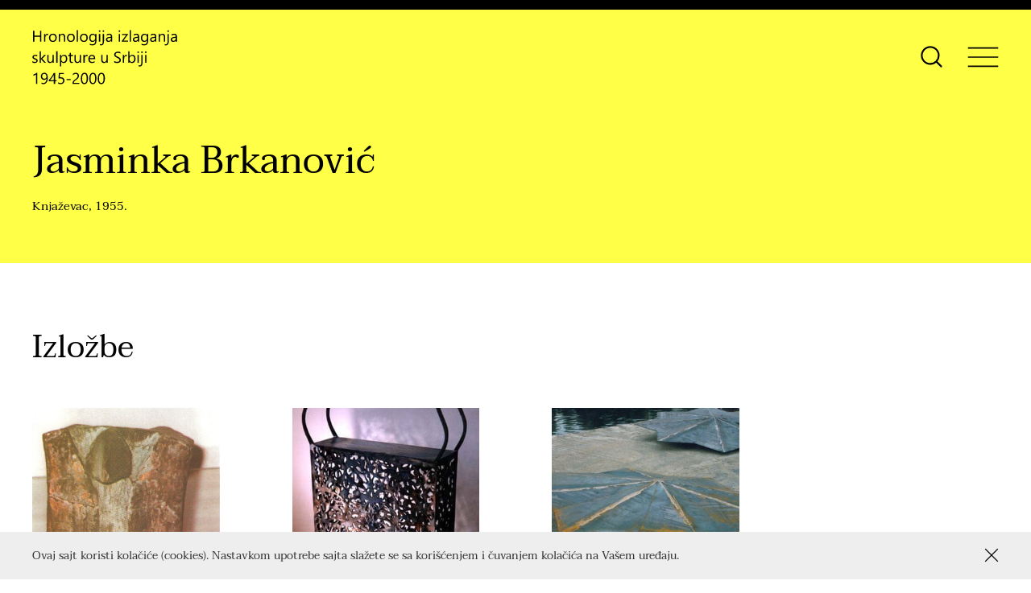

--- FILE ---
content_type: text/html; charset=UTF-8
request_url: https://skulptura-hronologijaizlaganja.rs/artists/jasmina-brkanovic/
body_size: 10567
content:
<!DOCTYPE html><html lang=sr-RS><head><meta name='robots' content='max-image-preview:large'><meta http-equiv="content-type" content="text/html; charset=UTF-8"><meta name="viewport" content="width=device-width, initial-scale=1.0, maximum-scale=1.0, user-scalable=no"><title>Jasminka Brkanović | Hronologija izlaganja skulpture u Srbiji</title><meta name="description" content="Knjaževac, 1955."><meta property="og:title" content="Jasminka Brkanović | Hronologija izlaganja skulpture u Srbiji"><meta property="og:site_name" content="Hronologija izlaganja skulpture u Srbiji"><meta property="og:url" content="https://skulptura-hronologijaizlaganja.rs/artists/jasmina-brkanovic/"><meta property="og:description" content="Knjaževac, 1955."><meta property="og:type" content="article"><meta property="og:locale" content="sr_RS"><meta property="og:image" content="https://skulptura-hronologijaizlaganja.rs/h-content/themes/h-theme-child/media/blank-featured.png"><meta property="article:published_time" content="2021-11-03T23:36:29+02"><meta name="twitter:card" content="summary"><meta name="twitter:title" content="Jasminka Brkanović | Hronologija izlaganja skulpture u Srbiji"><meta name="twitter:url" content="https://skulptura-hronologijaizlaganja.rs/artists/jasmina-brkanovic/"><meta name="twitter:description" content="Knjaževac, 1955."><meta name="twitter:image" content="https://skulptura-hronologijaizlaganja.rs/h-content/themes/h-theme-child/media/blank-featured.png"><link rel=dns-prefetch href=//ajax.googleapis.com><link rel=dns-prefetch href=//maps.googleapis.com><link rel=stylesheet href=https://skulptura-hronologijaizlaganja.rs/h-content/cache/minify/ee92c.css?x68322 media=all><style id=global-styles-inline-css>/*<![CDATA[*/body{--wp--preset--color--black:#000;--wp--preset--color--cyan-bluish-gray:#abb8c3;--wp--preset--color--white:#fff;--wp--preset--color--pale-pink:#f78da7;--wp--preset--color--vivid-red:#cf2e2e;--wp--preset--color--luminous-vivid-orange:#ff6900;--wp--preset--color--luminous-vivid-amber:#fcb900;--wp--preset--color--light-green-cyan:#7bdcb5;--wp--preset--color--vivid-green-cyan:#00d084;--wp--preset--color--pale-cyan-blue:#8ed1fc;--wp--preset--color--vivid-cyan-blue:#0693e3;--wp--preset--color--vivid-purple:#9b51e0;--wp--preset--gradient--vivid-cyan-blue-to-vivid-purple:linear-gradient(135deg,rgba(6,147,227,1) 0%,rgb(155,81,224) 100%);--wp--preset--gradient--light-green-cyan-to-vivid-green-cyan:linear-gradient(135deg,rgb(122,220,180) 0%,rgb(0,208,130) 100%);--wp--preset--gradient--luminous-vivid-amber-to-luminous-vivid-orange:linear-gradient(135deg,rgba(252,185,0,1) 0%,rgba(255,105,0,1) 100%);--wp--preset--gradient--luminous-vivid-orange-to-vivid-red:linear-gradient(135deg,rgba(255,105,0,1) 0%,rgb(207,46,46) 100%);--wp--preset--gradient--very-light-gray-to-cyan-bluish-gray:linear-gradient(135deg,rgb(238,238,238) 0%,rgb(169,184,195) 100%);--wp--preset--gradient--cool-to-warm-spectrum:linear-gradient(135deg,rgb(74,234,220) 0%,rgb(151,120,209) 20%,rgb(207,42,186) 40%,rgb(238,44,130) 60%,rgb(251,105,98) 80%,rgb(254,248,76) 100%);--wp--preset--gradient--blush-light-purple:linear-gradient(135deg,rgb(255,206,236) 0%,rgb(152,150,240) 100%);--wp--preset--gradient--blush-bordeaux:linear-gradient(135deg,rgb(254,205,165) 0%,rgb(254,45,45) 50%,rgb(107,0,62) 100%);--wp--preset--gradient--luminous-dusk:linear-gradient(135deg,rgb(255,203,112) 0%,rgb(199,81,192) 50%,rgb(65,88,208) 100%);--wp--preset--gradient--pale-ocean:linear-gradient(135deg,rgb(255,245,203) 0%,rgb(182,227,212) 50%,rgb(51,167,181) 100%);--wp--preset--gradient--electric-grass:linear-gradient(135deg,rgb(202,248,128) 0%,rgb(113,206,126) 100%);--wp--preset--gradient--midnight:linear-gradient(135deg,rgb(2,3,129) 0%,rgb(40,116,252) 100%);--wp--preset--duotone--dark-grayscale:url('#wp-duotone-dark-grayscale');--wp--preset--duotone--grayscale:url('#wp-duotone-grayscale');--wp--preset--duotone--purple-yellow:url('#wp-duotone-purple-yellow');--wp--preset--duotone--blue-red:url('#wp-duotone-blue-red');--wp--preset--duotone--midnight:url('#wp-duotone-midnight');--wp--preset--duotone--magenta-yellow:url('#wp-duotone-magenta-yellow');--wp--preset--duotone--purple-green:url('#wp-duotone-purple-green');--wp--preset--duotone--blue-orange:url('#wp-duotone-blue-orange');--wp--preset--font-size--small:13px;--wp--preset--font-size--medium:20px;--wp--preset--font-size--large:36px;--wp--preset--font-size--x-large:42px}.has-black-color{color:var(--wp--preset--color--black) !important}.has-cyan-bluish-gray-color{color:var(--wp--preset--color--cyan-bluish-gray) !important}.has-white-color{color:var(--wp--preset--color--white) !important}.has-pale-pink-color{color:var(--wp--preset--color--pale-pink) !important}.has-vivid-red-color{color:var(--wp--preset--color--vivid-red) !important}.has-luminous-vivid-orange-color{color:var(--wp--preset--color--luminous-vivid-orange) !important}.has-luminous-vivid-amber-color{color:var(--wp--preset--color--luminous-vivid-amber) !important}.has-light-green-cyan-color{color:var(--wp--preset--color--light-green-cyan) !important}.has-vivid-green-cyan-color{color:var(--wp--preset--color--vivid-green-cyan) !important}.has-pale-cyan-blue-color{color:var(--wp--preset--color--pale-cyan-blue) !important}.has-vivid-cyan-blue-color{color:var(--wp--preset--color--vivid-cyan-blue) !important}.has-vivid-purple-color{color:var(--wp--preset--color--vivid-purple) !important}.has-black-background-color{background-color:var(--wp--preset--color--black) !important}.has-cyan-bluish-gray-background-color{background-color:var(--wp--preset--color--cyan-bluish-gray) !important}.has-white-background-color{background-color:var(--wp--preset--color--white) !important}.has-pale-pink-background-color{background-color:var(--wp--preset--color--pale-pink) !important}.has-vivid-red-background-color{background-color:var(--wp--preset--color--vivid-red) !important}.has-luminous-vivid-orange-background-color{background-color:var(--wp--preset--color--luminous-vivid-orange) !important}.has-luminous-vivid-amber-background-color{background-color:var(--wp--preset--color--luminous-vivid-amber) !important}.has-light-green-cyan-background-color{background-color:var(--wp--preset--color--light-green-cyan) !important}.has-vivid-green-cyan-background-color{background-color:var(--wp--preset--color--vivid-green-cyan) !important}.has-pale-cyan-blue-background-color{background-color:var(--wp--preset--color--pale-cyan-blue) !important}.has-vivid-cyan-blue-background-color{background-color:var(--wp--preset--color--vivid-cyan-blue) !important}.has-vivid-purple-background-color{background-color:var(--wp--preset--color--vivid-purple) !important}.has-black-border-color{border-color:var(--wp--preset--color--black) !important}.has-cyan-bluish-gray-border-color{border-color:var(--wp--preset--color--cyan-bluish-gray) !important}.has-white-border-color{border-color:var(--wp--preset--color--white) !important}.has-pale-pink-border-color{border-color:var(--wp--preset--color--pale-pink) !important}.has-vivid-red-border-color{border-color:var(--wp--preset--color--vivid-red) !important}.has-luminous-vivid-orange-border-color{border-color:var(--wp--preset--color--luminous-vivid-orange) !important}.has-luminous-vivid-amber-border-color{border-color:var(--wp--preset--color--luminous-vivid-amber) !important}.has-light-green-cyan-border-color{border-color:var(--wp--preset--color--light-green-cyan) !important}.has-vivid-green-cyan-border-color{border-color:var(--wp--preset--color--vivid-green-cyan) !important}.has-pale-cyan-blue-border-color{border-color:var(--wp--preset--color--pale-cyan-blue) !important}.has-vivid-cyan-blue-border-color{border-color:var(--wp--preset--color--vivid-cyan-blue) !important}.has-vivid-purple-border-color{border-color:var(--wp--preset--color--vivid-purple) !important}.has-vivid-cyan-blue-to-vivid-purple-gradient-background{background:var(--wp--preset--gradient--vivid-cyan-blue-to-vivid-purple) !important}.has-light-green-cyan-to-vivid-green-cyan-gradient-background{background:var(--wp--preset--gradient--light-green-cyan-to-vivid-green-cyan) !important}.has-luminous-vivid-amber-to-luminous-vivid-orange-gradient-background{background:var(--wp--preset--gradient--luminous-vivid-amber-to-luminous-vivid-orange) !important}.has-luminous-vivid-orange-to-vivid-red-gradient-background{background:var(--wp--preset--gradient--luminous-vivid-orange-to-vivid-red) !important}.has-very-light-gray-to-cyan-bluish-gray-gradient-background{background:var(--wp--preset--gradient--very-light-gray-to-cyan-bluish-gray) !important}.has-cool-to-warm-spectrum-gradient-background{background:var(--wp--preset--gradient--cool-to-warm-spectrum) !important}.has-blush-light-purple-gradient-background{background:var(--wp--preset--gradient--blush-light-purple) !important}.has-blush-bordeaux-gradient-background{background:var(--wp--preset--gradient--blush-bordeaux) !important}.has-luminous-dusk-gradient-background{background:var(--wp--preset--gradient--luminous-dusk) !important}.has-pale-ocean-gradient-background{background:var(--wp--preset--gradient--pale-ocean) !important}.has-electric-grass-gradient-background{background:var(--wp--preset--gradient--electric-grass) !important}.has-midnight-gradient-background{background:var(--wp--preset--gradient--midnight) !important}.has-small-font-size{font-size:var(--wp--preset--font-size--small) !important}.has-medium-font-size{font-size:var(--wp--preset--font-size--medium) !important}.has-large-font-size{font-size:var(--wp--preset--font-size--large) !important}.has-x-large-font-size{font-size:var(--wp--preset--font-size--x-large) !important}.wp-block-navigation a:where(:not(.wp-element-button)){color:inherit}:where(.wp-block-columns.is-layout-flex){gap:2em}.wp-block-pullquote{font-size:1.5em;line-height:1.6}/*]]>*/</style><link rel=stylesheet href=https://skulptura-hronologijaizlaganja.rs/h-content/cache/minify/9ca56.css?x68322 media=all> <script src='https://maps.googleapis.com/maps/api/js?key=AIzaSyD4lC73A2sv5CdB-KdHkO_SUsrTN_75blg&#038;ver=6.1.1' id=google-maps-js></script> <link rel=https://api.w.org/ href=https://skulptura-hronologijaizlaganja.rs/wp-json/ ><link rel=canonical href=https://skulptura-hronologijaizlaganja.rs/artists/jasmina-brkanovic/ ><link rel=shortlink href='https://skulptura-hronologijaizlaganja.rs/?p=8907'><link rel=alternate type=application/json+oembed href="https://skulptura-hronologijaizlaganja.rs/wp-json/oembed/1.0/embed?url=https%3A%2F%2Fskulptura-hronologijaizlaganja.rs%2Fartists%2Fjasmina-brkanovic%2F"><link rel=alternate type=text/xml+oembed href="https://skulptura-hronologijaizlaganja.rs/wp-json/oembed/1.0/embed?url=https%3A%2F%2Fskulptura-hronologijaizlaganja.rs%2Fartists%2Fjasmina-brkanovic%2F&#038;format=xml"> <script async src="https://www.googletagmanager.com/gtag/js?id=G-XKHF7MKNSV"></script><script>window.dataLayer=window.dataLayer||[];function gtag(){dataLayer.push(arguments);}gtag('js',new Date());gtag('config','G-XKHF7MKNSV');</script><link rel=icon href=https://skulptura-hronologijaizlaganja.rs/h-content/uploads/2021/09/cropped-favicon-32x32.png sizes=32x32><link rel=icon href=https://skulptura-hronologijaizlaganja.rs/h-content/uploads/2021/09/cropped-favicon-192x192.png sizes=192x192><link rel=apple-touch-icon href=https://skulptura-hronologijaizlaganja.rs/h-content/uploads/2021/09/cropped-favicon-180x180.png><meta name="msapplication-TileImage" content="https://skulptura-hronologijaizlaganja.rs/h-content/uploads/2021/09/cropped-favicon-270x270.png"></head><body onunload class="artist-template-default single single-artist postid-8907"><div id=wrapper class=hfeed><header id=header><div class=container><div class=left><div><div class=logo><a href=https://skulptura-hronologijaizlaganja.rs/ title="Hronologija izlaganja skulpture u Srbiji početna strana" rel=home><svg xmlns=http://www.w3.org/2000/svg xmlns:xlink=http://www.w3.org/1999/xlink viewBox="0 0 185 70" xmlns:v=https://vecta.io/nano><path d="M11.66 15.28h-1.64V8.89H2.77v6.39H1.13v-14h1.64v6.14h7.25V1.28h1.64v14zm8.67-8.38c-.28-.21-.68-.32-1.21-.32-.68 0-1.25.32-1.71.97s-.69 1.52-.69 2.64v5.1h-1.6v-10h1.6v2.06h.04c.23-.7.58-1.25 1.04-1.65s1-.6 1.58-.6c.42 0 .74.05.96.14V6.9zm5.92 8.61c-1.48 0-2.66-.47-3.54-1.4s-1.32-2.17-1.32-3.72c0-1.68.46-2.99 1.38-3.94s2.16-1.42 3.72-1.42c1.49 0 2.65.46 3.49 1.38s1.25 2.19 1.25 3.82c0 1.59-.45 2.87-1.35 3.83s-2.11 1.45-3.63 1.45zm.12-9.12c-1.03 0-1.84.35-2.44 1.05s-.9 1.67-.9 2.9c0 1.18.3 2.12.91 2.8s1.42 1.03 2.43 1.03c1.04 0 1.83-.33 2.39-1.01s.83-1.62.83-2.86c0-1.25-.28-2.21-.83-2.89s-1.36-1.02-2.39-1.02zm15.72 8.89h-1.6v-5.7c0-2.12-.77-3.18-2.32-3.18-.8 0-1.46.3-1.99.9s-.79 1.36-.79 2.28v5.7h-1.6v-10h1.6v1.66h.04c.76-1.26 1.85-1.89 3.28-1.89 1.09 0 1.93.35 2.51 1.06s.87 1.73.87 3.06v6.11zm7.2.23c-1.48 0-2.66-.47-3.54-1.4s-1.32-2.17-1.32-3.72c0-1.68.46-2.99 1.38-3.94s2.16-1.42 3.72-1.42c1.49 0 2.65.46 3.49 1.38s1.25 2.19 1.25 3.82c0 1.59-.45 2.87-1.35 3.83s-2.12 1.45-3.63 1.45zm.11-9.12c-1.03 0-1.84.35-2.44 1.05s-.9 1.67-.9 2.9c0 1.18.3 2.12.91 2.8s1.42 1.03 2.43 1.03c1.04 0 1.83-.33 2.39-1.01s.83-1.62.83-2.86c0-1.25-.28-2.21-.83-2.89s-1.35-1.02-2.39-1.02zm9.03 8.89h-1.6V.48h1.6v14.8zm7.42.23c-1.48 0-2.66-.47-3.54-1.4s-1.32-2.17-1.32-3.72c0-1.68.46-2.99 1.38-3.94s2.16-1.42 3.72-1.42c1.49 0 2.65.46 3.49 1.38s1.25 2.19 1.25 3.82c0 1.59-.45 2.87-1.35 3.83s-2.11 1.45-3.63 1.45zm.12-9.12c-1.03 0-1.84.35-2.44 1.05s-.9 1.67-.9 2.9c0 1.18.3 2.12.91 2.8s1.42 1.03 2.43 1.03c1.04 0 1.83-.33 2.39-1.01s.83-1.62.83-2.86c0-1.25-.28-2.21-.83-2.89S67 6.39 65.97 6.39zm15.95 8.09c0 3.67-1.76 5.51-5.27 5.51-1.24 0-2.32-.23-3.24-.7v-1.6c1.13.62 2.2.94 3.22.94 2.46 0 3.69-1.31 3.69-3.93v-1.1h-.04c-.76 1.28-1.91 1.91-3.44 1.91-1.24 0-2.24-.44-3-1.33S72.7 12.1 72.7 10.6c0-1.7.41-3.05 1.23-4.05s1.94-1.5 3.35-1.5c1.35 0 2.35.54 3 1.62h.04V5.28h1.6v9.2zm-1.6-3.72V9.28a2.86 2.86 0 0 0-.81-2.04 2.65 2.65 0 0 0-2.01-.85c-.99 0-1.76.36-2.32 1.08s-.84 1.73-.84 3.02c0 1.11.27 2 .81 2.67s1.25 1 2.13 1c.9 0 1.63-.32 2.19-.96s.85-1.45.85-2.44z"/><use xlink:href=#B /><use xlink:href=#C /><path d="M102.01 15.28h-1.6v-1.56h-.04c-.7 1.2-1.72 1.8-3.08 1.8-1 0-1.78-.26-2.34-.79s-.84-1.23-.84-2.1c0-1.87 1.1-2.96 3.3-3.26l3-.42c0-1.7-.69-2.55-2.06-2.55-1.2 0-2.29.41-3.26 1.23V5.98c.98-.62 2.12-.94 3.4-.94 2.35 0 3.53 1.24 3.53 3.73v6.51zm-1.6-5.06l-2.41.33c-.74.1-1.3.29-1.68.55s-.57.73-.57 1.4c0 .49.17.89.52 1.2s.81.46 1.39.46c.79 0 1.45-.28 1.97-.83s.78-1.26.78-2.11v-1z"/><use xlink:href=#B x=25.34 /><path d="M122.32 5.74l-5.92 8.17h5.86v1.37h-8.21v-.5l5.92-8.13h-5.36V5.28h7.71v.46zm3.68 9.54h-1.6V.48h1.6v14.8zm10.4 0h-1.6v-1.56h-.04c-.7 1.2-1.72 1.8-3.08 1.8-1 0-1.78-.26-2.34-.79s-.84-1.23-.84-2.1c0-1.87 1.1-2.96 3.3-3.26l3-.42c0-1.7-.69-2.55-2.06-2.55-1.21 0-2.29.41-3.26 1.23V5.98c.98-.62 2.12-.94 3.4-.94 2.35 0 3.53 1.24 3.53 3.73v6.51zm-1.61-5.06l-2.41.33c-.74.1-1.3.29-1.68.55s-.57.73-.57 1.4c0 .49.17.89.52 1.2s.81.46 1.39.46c.79 0 1.45-.28 1.97-.83s.78-1.26.78-2.11v-1zm13.16 4.26c0 3.67-1.76 5.51-5.27 5.51-1.24 0-2.32-.23-3.24-.7v-1.6c1.13.62 2.2.94 3.22.94 2.46 0 3.69-1.31 3.69-3.93v-1.1h-.04c-.76 1.28-1.91 1.91-3.44 1.91-1.24 0-2.24-.44-3-1.33s-1.14-2.08-1.14-3.58c0-1.7.41-3.05 1.23-4.05s1.93-1.5 3.35-1.5c1.35 0 2.35.54 3 1.62h.04V5.28h1.6v9.2zm-1.6-3.72V9.28a2.86 2.86 0 0 0-.81-2.04 2.65 2.65 0 0 0-2.01-.85c-.99 0-1.76.36-2.32 1.08s-.84 1.73-.84 3.02c0 1.11.27 2 .81 2.67s1.25 1 2.13 1c.9 0 1.63-.32 2.19-.96s.85-1.45.85-2.44z"/><use xlink:href=#D /><path d="M169.67 15.28h-1.6v-5.7c0-2.12-.78-3.18-2.32-3.18-.8 0-1.46.3-1.99.9s-.79 1.36-.79 2.28v5.7h-1.6v-10h1.6v1.66h.04c.76-1.26 1.85-1.89 3.28-1.89 1.09 0 1.93.35 2.51 1.06s.87 1.73.87 3.06v6.11z"/><use xlink:href=#C x=82.68 /><use xlink:href=#D x=26.34 /><path d="M.31 41.92V40.2c.87.64 1.83.97 2.88.97 1.41 0 2.11-.47 2.11-1.41 0-.27-.06-.49-.18-.68s-.28-.35-.49-.49-.45-.27-.72-.39l-.89-.36-1.17-.53a3.25 3.25 0 0 1-.84-.61c-.22-.23-.39-.48-.51-.77s-.17-.62-.17-1.01c0-.47.11-.88.32-1.25s.5-.66.86-.91.77-.43 1.23-.55a5.59 5.59 0 0 1 1.42-.19c.87 0 1.64.15 2.32.45v1.62c-.74-.48-1.58-.72-2.54-.72-.3 0-.57.03-.81.1s-.45.16-.62.29-.31.27-.4.44a1.2 1.2 0 0 0-.14.57 1.39 1.39 0 0 0 .14.65c.09.17.23.33.42.47s.4.26.66.37l.89.36 1.19.52c.35.18.65.38.9.61s.44.48.57.78.2.64.2 1.04c0 .5-.11.92-.33 1.29a2.8 2.8 0 0 1-.87.91 4 4 0 0 1-1.26.54 6.08 6.08 0 0 1-1.49.18c-1.03.02-1.92-.17-2.68-.57zm17.4.36h-2.25l-4.41-4.8h-.04v4.8H9.4v-14.8H11v9.38h.04l4.2-4.58h2.1L12.7 37.1l5.01 5.18z"/><use xlink:href=#E /><path d="M32.27 42.28h-1.6v-14.8h1.6v14.8zm4.88-1.45h-.04v6.04h-1.6v-14.6h1.6v1.76h.04c.79-1.33 1.94-1.99 3.46-1.99 1.29 0 2.29.45 3.02 1.34s1.08 2.09 1.08 3.6c0 1.67-.41 3.01-1.22 4.02s-1.93 1.51-3.34 1.51c-1.3 0-2.3-.55-3-1.68zm-.04-4.03v1.4c0 .83.27 1.53.81 2.1a2.7 2.7 0 0 0 2.05.86c.97 0 1.73-.37 2.28-1.11s.83-1.77.83-3.1c0-1.11-.26-1.99-.77-2.62s-1.21-.95-2.09-.95c-.93 0-1.68.32-2.25.97s-.86 1.48-.86 2.45zm14.79 5.38c-.38.21-.88.31-1.49.31-1.75 0-2.63-.98-2.63-2.93v-5.92h-1.72v-1.37h1.72v-2.44l1.6-.52v2.96h2.52v1.37h-2.52v5.63c0 .67.11 1.15.34 1.44s.61.43 1.13.43c.4 0 .75-.11 1.04-.33v1.37z"/><use xlink:href=#E x=34.7 /><path d="M70.58 33.9c-.28-.21-.68-.32-1.21-.32-.68 0-1.25.32-1.71.97s-.69 1.52-.69 2.64v5.1h-1.6v-10h1.6v2.06H67c.23-.7.58-1.25 1.04-1.65s.99-.59 1.57-.59c.42 0 .74.05.96.14v1.65zm9.77 3.78h-7.06c.03 1.11.33 1.97.9 2.58s1.36.91 2.36.91c1.13 0 2.16-.37 3.11-1.11v1.5c-.88.64-2.04.96-3.49.96-1.41 0-2.52-.45-3.33-1.36s-1.21-2.19-1.21-3.83c0-1.56.44-2.82 1.32-3.8s1.98-1.47 3.29-1.47 2.32.42 3.04 1.27 1.07 2.02 1.07 3.53v.82zm-1.64-1.36c-.01-.92-.23-1.64-.67-2.16s-1.05-.77-1.83-.77a2.56 2.56 0 0 0-1.92.81c-.52.54-.85 1.25-.98 2.12h5.4z"/><use xlink:href=#E x=68.91 /><path d="M104.61 41.71v-1.93c.22.2.49.37.8.53a6.09 6.09 0 0 0 .98.4c.35.11.69.19 1.03.25s.66.09.96.09c1.01 0 1.76-.19 2.26-.56s.75-.91.75-1.62c0-.38-.08-.71-.25-.99s-.4-.54-.69-.77-.64-.45-1.04-.66l-1.29-.67-1.37-.75c-.43-.25-.79-.53-1.1-.84s-.56-.65-.74-1.04-.27-.84-.27-1.36c0-.64.14-1.19.42-1.67s.65-.86 1.1-1.17.98-.53 1.56-.68 1.18-.22 1.78-.22c1.38 0 2.39.17 3.02.5v1.85c-.83-.57-1.89-.86-3.18-.86a5.47 5.47 0 0 0-1.07.11 3 3 0 0 0-.96.37c-.28.17-.51.39-.68.65s-.26.59-.26.98c0 .36.07.67.2.93s.33.5.59.71.58.42.95.62l1.29.66 1.43.78a6.47 6.47 0 0 1 1.18.91 4.06 4.06 0 0 1 .81 1.1c.2.4.3.87.3 1.39 0 .69-.13 1.27-.41 1.75s-.63.87-1.09 1.17-.99.52-1.59.65-1.23.2-1.89.2a9.58 9.58 0 0 1-.82-.05c-.33-.03-.66-.09-1-.16a8.39 8.39 0 0 1-.96-.25c-.3-.1-.57-.22-.75-.35zm16.28-7.81c-.28-.21-.68-.32-1.21-.32-.68 0-1.25.32-1.71.97s-.69 1.52-.69 2.64v5.1h-1.6v-10h1.6v2.06h.04c.23-.7.58-1.25 1.04-1.65s.99-.59 1.57-.59c.42 0 .74.05.96.14v1.65zm3.38 6.93h-.04v1.45h-1.6v-14.8h1.6v6.56h.04c.79-1.33 1.94-1.99 3.46-1.99 1.28 0 2.29.45 3.01 1.34s1.09 2.09 1.09 3.6c0 1.67-.41 3.01-1.22 4.02s-1.93 1.51-3.34 1.51c-1.33-.01-2.32-.56-3-1.69zm-.04-4.03v1.4c0 .83.27 1.53.81 2.1a2.7 2.7 0 0 0 2.05.86c.97 0 1.73-.37 2.28-1.11s.83-1.77.83-3.1c0-1.11-.26-1.99-.77-2.62s-1.21-.95-2.09-.95c-.93 0-1.68.32-2.25.97s-.86 1.48-.86 2.45z"/><use xlink:href=#B x=49.22 y=27 /><path d="M140.83 41.86c0 1.64-.33 2.91-.99 3.79s-1.61 1.33-2.84 1.33a2.98 2.98 0 0 1-1.33-.31v-1.49c.48.29.94.44 1.37.44 1.46 0 2.19-1.17 2.19-3.5v-9.84h1.6v9.58zm-.78-12.12a1.02 1.02 0 0 1-.73-.29c-.2-.19-.3-.44-.3-.74s.1-.55.3-.75.45-.3.73-.3a1.05 1.05 0 0 1 .75.3c.21.2.31.45.31.75a.96.96 0 0 1-.31.73 1.05 1.05 0 0 1-.75.3zm4.84 0a1.02 1.02 0 0 1-.73-.29c-.2-.19-.3-.44-.3-.74s.1-.55.3-.75.45-.3.73-.3a1.05 1.05 0 0 1 .75.3c.21.2.31.45.31.75a.96.96 0 0 1-.31.73c-.21.2-.45.3-.75.3zm.78 12.54h-1.6v-10h1.6v10zm-139.3 27h-1.6v-12.1c-.12.12-.3.27-.54.42l-.8.47-.94.44a6.75 6.75 0 0 1-.96.32v-1.62a9.59 9.59 0 0 0 1.12-.4l1.16-.56 1.08-.64a7.46 7.46 0 0 0 .88-.66h.61v14.33zm13.51-7.84c0 1.28-.13 2.42-.38 3.42s-.62 1.85-1.11 2.54-1.08 1.22-1.79 1.58-1.5.54-2.4.54c-.92 0-1.74-.16-2.44-.49V67.5c.77.44 1.6.65 2.48.65.63 0 1.2-.13 1.69-.39s.92-.64 1.26-1.14.61-1.11.79-1.84.27-1.57.27-2.51h-.04c-.6 1.2-1.64 1.81-3.12 1.81a4.22 4.22 0 0 1-1.65-.32c-.5-.21-.93-.51-1.3-.9s-.65-.85-.85-1.38-.29-1.12-.29-1.76c0-.69.11-1.32.34-1.89a4.51 4.51 0 0 1 .94-1.48c.4-.41.88-.73 1.43-.96s1.15-.34 1.8-.34c.7 0 1.33.14 1.87.42s1 .7 1.37 1.24.65 1.21.85 2.01.28 1.7.28 2.72zM18.15 60c0-.54-.07-1.03-.21-1.47s-.33-.82-.58-1.14a2.55 2.55 0 0 0-.88-.73 2.46 2.46 0 0 0-1.12-.26 2.57 2.57 0 0 0-1.07.23 2.58 2.58 0 0 0-.86.64c-.24.27-.44.61-.58.99s-.21.8-.21 1.25c0 .5.07.94.2 1.33s.32.72.57.99a2.51 2.51 0 0 0 .89.62c.34.14.73.21 1.16.21a2.66 2.66 0 0 0 1.05-.21 2.69 2.69 0 0 0 .86-.57c.24-.24.44-.52.58-.84s.2-.67.2-1.04zm11.01-4.72v9.25h1.8v1.46h-1.8v3.29h-1.58v-3.29H21V64.6l1.86-2.21L24.65 60l1.58-2.42 1.23-2.31h1.7zm-6.36 9.24h4.78v-6.86l-1.39 2.29-1.25 1.83-1.13 1.48-1.01 1.26zm18.3.48c0 .68-.12 1.3-.35 1.86a4.02 4.02 0 0 1-1 1.43c-.43.4-.96.7-1.57.92s-1.29.32-2.04.32c-1.3 0-2.27-.2-2.9-.59v-1.7c.95.61 1.92.92 2.92.92.51 0 .97-.08 1.37-.22s.75-.36 1.04-.62.51-.59.66-.97.23-.79.23-1.24c0-.91-.31-1.63-.92-2.14s-1.5-.78-2.67-.78l-.6.01-.62.02-.61.03-.54.05.48-7.02h6.47v1.45h-5.09l-.28 4.11.66-.03.62-.01c.74 0 1.41.1 1.99.29s1.08.47 1.49.83.72.8.93 1.33A4.66 4.66 0 0 1 41.1 65zm8.06-.66h-5.33v-1.26h5.33v1.26zm8.8-5.39c0-.43-.07-.8-.2-1.12s-.32-.58-.55-.8-.5-.37-.82-.47-.65-.16-1.02-.16c-.31 0-.62.04-.92.13s-.59.2-.87.35a5.27 5.27 0 0 0-.82.54c-.26.21-.51.44-.74.69v-1.72a4.68 4.68 0 0 1 1.51-1c.56-.23 1.24-.35 2.04-.35.57 0 1.1.08 1.59.25s.91.41 1.27.73.64.71.84 1.18a4.09 4.09 0 0 1 .31 1.61c0 .55-.06 1.05-.19 1.5a4.7 4.7 0 0 1-.58 1.27c-.26.4-.58.78-.97 1.14a13.06 13.06 0 0 1-1.38 1.11l-1.63 1.2c-.43.33-.77.64-1.02.93s-.43.58-.53.87-.15.62-.15 1h6.97v1.44h-8.64v-.69c0-.6.06-1.13.2-1.58s.35-.89.64-1.3.69-.82 1.18-1.23l1.78-1.39c.51-.36.93-.71 1.27-1.04a5.3 5.3 0 0 0 .83-1c.21-.34.36-.67.44-1.01s.16-.7.16-1.08zm13.2 3.27c0 1.17-.11 2.21-.32 3.12s-.52 1.67-.92 2.29-.89 1.09-1.47 1.42-1.25.48-1.99.48c-.7 0-1.33-.15-1.88-.46s-1.01-.76-1.39-1.35-.66-1.32-.86-2.18-.29-1.85-.29-2.96c0-1.22.1-2.3.31-3.24s.51-1.72.9-2.36.89-1.11 1.48-1.44 1.26-.48 2.03-.48c2.93-.02 4.4 2.37 4.4 7.16zm-1.64.16c0-3.98-.95-5.98-2.84-5.98-2 0-3 2.03-3 6.08 0 3.78.98 5.67 2.94 5.67 1.93.01 2.9-1.92 2.9-5.77z"/><use xlink:href=#F /><use xlink:href=#F x=10.78 /><defs ><path id=B d="M85.99 2.74a1.02 1.02 0 0 1-.73-.29c-.2-.19-.3-.44-.3-.74s.1-.55.3-.75.45-.3.73-.3a1.05 1.05 0 0 1 .75.3c.21.2.31.45.31.75a.96.96 0 0 1-.31.73 1.05 1.05 0 0 1-.75.3zm.78 12.54h-1.6v-10h1.6v10z"/><path id=C d="M91.61 14.86c0 1.64-.33 2.91-.99 3.79s-1.61 1.33-2.84 1.33a2.98 2.98 0 0 1-1.33-.31v-1.49c.48.29.94.44 1.37.44 1.46 0 2.19-1.17 2.19-3.5V5.28h1.6v9.58zm-.78-12.12a1.02 1.02 0 0 1-.73-.29c-.2-.19-.3-.44-.3-.74s.1-.55.3-.75.45-.3.73-.3a1.05 1.05 0 0 1 .75.3c.21.2.31.45.31.75a.96.96 0 0 1-.31.73 1.05 1.05 0 0 1-.75.3z"/><path id=D d="M158.35 15.28h-1.6v-1.56h-.04c-.7 1.2-1.72 1.8-3.08 1.8-1 0-1.78-.26-2.34-.79s-.84-1.23-.84-2.1c0-1.87 1.1-2.96 3.3-3.26l3-.42c0-1.7-.69-2.55-2.06-2.55-1.21 0-2.29.41-3.26 1.23V5.98c.98-.62 2.12-.94 3.4-.94 2.35 0 3.53 1.24 3.53 3.73v6.51zm-1.6-5.06l-2.41.33c-.74.1-1.3.29-1.68.55s-.57.73-.57 1.4c0 .49.17.89.52 1.2s.81.46 1.39.46c.79 0 1.45-.28 1.97-.83s.78-1.26.78-2.11v-1z"/><path id=E d="M27.43 42.28h-1.6V40.7h-.04c-.66 1.21-1.69 1.82-3.09 1.82-2.38 0-3.57-1.42-3.57-4.26v-5.98h1.59V38c0 2.11.81 3.16 2.42 3.16.78 0 1.42-.29 1.93-.86s.76-1.33.76-2.26v-5.76h1.6v10z"/><path id=F d="M81.94 62.22c0 1.17-.11 2.21-.32 3.12s-.52 1.67-.92 2.29-.89 1.09-1.47 1.42-1.25.48-1.99.48c-.7 0-1.33-.15-1.88-.46s-1.01-.76-1.39-1.35-.66-1.32-.86-2.18-.29-1.85-.29-2.96c0-1.22.1-2.3.31-3.24s.51-1.72.9-2.36.89-1.11 1.48-1.44 1.26-.48 2.03-.48c2.94-.02 4.4 2.37 4.4 7.16zm-1.64.16c0-3.98-.95-5.98-2.84-5.98-2 0-3 2.03-3 6.08 0 3.78.98 5.67 2.94 5.67 1.94.01 2.9-1.92 2.9-5.77z"/></defs></svg></a></div></div></div><div class="right robots-nocontent"><div> <a href=# class="year-nav-btn prevent-default" title="mobile year navigation open"><svg xmlns=http://www.w3.org/2000/svg viewBox="0 0 200 200" stroke-width=13 style=fill:none><path d="M100 198.77V1.23M64.73 153.09H100"/><path d="M64.73 46.91H100"/><circle cx=36.26 cy=46.91 r=28.47 /><path d="M135.27 100H100"/><circle cx=36.26 cy=153.09 r=28.47 /><circle cx=163.74 cy=100 r=28.47 /></svg></a> <a href=# class=search-btn title=Pretraga><svg xmlns=http://www.w3.org/2000/svg viewBox="0 0 34 34" xmlns:v=https://vecta.io/nano><path d="M33.2 31.3l-6.94-6.94a14.53 14.53 0 0 0 3.37-9.34C29.63 6.95 23.09.41 15.02.4 6.95.4.4 6.94.4 15.02a14.63 14.63 0 0 0 14.62 14.62c3.55 0 6.81-1.27 9.34-3.37l6.94 6.94c.53.53 1.38.53 1.91 0 .52-.53.52-1.39-.01-1.91zM3.1 15.02C3.1 8.44 8.44 3.1 15.02 3.1s11.92 5.34 11.92 11.92a11.94 11.94 0 0 1-11.92 11.92C8.44 26.94 3.1 21.6 3.1 15.02z"/></svg></a> <a class="h-btn hamburger-btn" title=Meni href=#><svg xmlns=http://www.w3.org/2000/svg version=1.1 x=0 y=0 viewBox="0 0 27 21" xml:space=preserve><line x1=0.5 y1=10.5 x2=26.5 y2=10.5 /><line x1=0.5 y1=2.5 x2=26.5 y2=2.5 /><line x1=0.5 y1=18.5 x2=26.5 y2=18.5 /></svg></a></div></div></div></header><div id=container><main id=main><section id=title-block><div class=container><div class="block-title text-content loadme"><h1 class="entry-title">Jasminka Brkanović</h1><p>Knjaževac, 1955.</p></div></div></section><section id=exhibitions-block><div class="container loadme"><div class="block-title text-content loadme"><h2>Izložbe</h2></div><div class="post-list type-post"><ul> <li id=post- class="loadme post-7755 post type-post status-publish format-standard has-post-thumbnail hentry category-simpozijumi tag-816 tag-bakar tag-bakar-2000 tag-bakar-bor tag-bor tag-kolonija-bakar tag-muzej-rudarstva-i-metalurgije tag-sesnaesta-umetnicka-kolonija-bakar tag-umetnicke-kolonije"><article><div class=entry-summary><a href=https://skulptura-hronologijaizlaganja.rs/https-skulptura-hronologijaizlaganja-rs-sesnaesta-umetnicka-kolonija-bakar-muzej-rudarstva-i-metalurgije-bor/ target=_blank><div class="image aspect-ratio background-cover" style="background-image: url('https://skulptura-hronologijaizlaganja.rs/h-content/uploads/2000/08/https-skulptura-hronologijaizlaganja-rs-sesnaesta-umetnicka-kolonija-bakar-muzej-rudarstva-i-metalurgije-bor-hronologijaizlaganja-5-600x608.jpg');"></div><div class=text-content><h4>Šesnaesta Umetnička kolonija „Bakar” Bor</h4><p>Muzej rudarstva i metalurgije, Bor</p><p class="date strong alt-font">2000</p></div> </a></div></article> </li> <li id=post- class="loadme post-7744 post type-post status-publish format-standard has-post-thumbnail hentry category-simpozijumi tag-806 tag-apatin tag-cetvrti-apatinski-vajarski-susret tag-galerija-meander tag-meander-98 tag-simpozijum"><article><div class=entry-summary><a href=https://skulptura-hronologijaizlaganja.rs/https-skulptura-hronologijaizlaganja-rs-cetvrti-apatinski-vajarski-susret-meander-98-galerija-meander-apatin/ target=_blank><div class="image aspect-ratio background-cover" style="background-image: url('https://skulptura-hronologijaizlaganja.rs/h-content/uploads/1998/06/cetvrti-apatinski-vajarski-susret-meander-98-hronologijaizlaganja-6.jpg');"></div><div class=text-content><h4>Četvrti apatinski vajarski susret: Meander ’98</h4><p>Galerija Meander, Apatin &nbsp; &nbsp;</p><p class="date strong alt-font">1998</p></div> </a></div></article> </li> <li id=post- class="loadme post-7743 post type-post status-publish format-standard has-post-thumbnail hentry category-simpozijumi tag-803 tag-apatin tag-galerija-meander tag-meander-97 tag-simpozijum tag-treci-apatinski-vajarski-susret"><article><div class=entry-summary><a href=https://skulptura-hronologijaizlaganja.rs/https-skulptura-hronologijaizlaganja-rs-treci-vajarski-susret-meander-97-galerija-meander-apatin/ target=_blank><div class="image aspect-ratio background-cover" style="background-image: url('https://skulptura-hronologijaizlaganja.rs/h-content/uploads/1997/06/https-skulptura-hronologijaizlaganja-rs-treci-vajarski-susret-meander-97-galerija-meander-apatin-hronologijaizlaganja-12-600x405.jpg');"></div><div class=text-content><h4>Treći apatinski vajarski susret: Meander &#8217;97</h4><p>Galerija Meander, Apatin, 20. jun &#8211; 3. jul &nbsp; &nbsp; &nbsp; &nbsp;</p><p class="date strong alt-font">1997</p></div> </a></div></article> </li></ul></div></div></section></main></div><div id=overlay-menu><div id=mobile-menu class="overlay-menu over"><div class="btn-holder no-font-size"> <a class=search-btn title=Pretraga href=#><svg xmlns=http://www.w3.org/2000/svg viewBox="0 0 34 34" xmlns:v=https://vecta.io/nano><path d="M33.2 31.3l-6.94-6.94a14.53 14.53 0 0 0 3.37-9.34C29.63 6.95 23.09.41 15.02.4 6.95.4.4 6.94.4 15.02a14.63 14.63 0 0 0 14.62 14.62c3.55 0 6.81-1.27 9.34-3.37l6.94 6.94c.53.53 1.38.53 1.91 0 .52-.53.52-1.39-.01-1.91zM3.1 15.02C3.1 8.44 8.44 3.1 15.02 3.1s11.92 5.34 11.92 11.92a11.94 11.94 0 0 1-11.92 11.92C8.44 26.94 3.1 21.6 3.1 15.02z"/></svg></a> <a class="h-btn close-btn" title=Zatvori href=#><svg xmlns=http://www.w3.org/2000/svg version=1.1 x=0 y=0 viewBox="0 0 23 23" xml:space=preserve><line x1=1.5 y1=21.5 x2=21.5 y2=1.5 /><line x1=1.5 y1=1.5 x2=21.5 y2=21.5 /></svg></a></div><div class=main-content><div><div class=nav-menu role=navigation><nav><div class=menu-main-menu-container><ul id=menu-main-menu class=menu><li id=menu-item-102 class="prevent-default active menu-item menu-item-type-custom menu-item-object-custom menu-item-has-children menu-item-102"><a href=#>Kategorije</a><ul class=sub-menu> <li id=menu-item-8419 class="menu-item menu-item-type-taxonomy menu-item-object-category menu-item-8419"><a href=https://skulptura-hronologijaizlaganja.rs/category/izlozbe-i-katalozi/ >Izložbe i katalozi</a></li> <li id=menu-item-8425 class="menu-item menu-item-type-taxonomy menu-item-object-category menu-item-8425"><a href=https://skulptura-hronologijaizlaganja.rs/category/spomenicka-skulptura/ >Spomenička skulptura</a></li> <li id=menu-item-8424 class="menu-item menu-item-type-taxonomy menu-item-object-category menu-item-8424"><a href=https://skulptura-hronologijaizlaganja.rs/category/skulptura-u-javnom-prostoru/ >Skulptura u javnom prostoru</a></li> <li id=menu-item-8423 class="menu-item menu-item-type-taxonomy menu-item-object-category menu-item-8423"><a href=https://skulptura-hronologijaizlaganja.rs/category/simpozijumi/ >Simpozijumi i skupovi</a></li> <li id=menu-item-8421 class="menu-item menu-item-type-taxonomy menu-item-object-category menu-item-8421"><a href=https://skulptura-hronologijaizlaganja.rs/category/medjunarodna-saradnja/ >Međunarodna saradnja</a></li> <li id=menu-item-8420 class="menu-item menu-item-type-taxonomy menu-item-object-category menu-item-8420"><a href=https://skulptura-hronologijaizlaganja.rs/category/publikacije-i-tekstovi/ >Publikacije i tekstovi</a></li></ul> </li> <li id=menu-item-98 class="menu-item menu-item-type-post_type_archive menu-item-object-artist menu-item-98"><a href=https://skulptura-hronologijaizlaganja.rs/artists/ >Umetnici</a></li> <li id=menu-item-99 class="menu-item menu-item-type-post_type menu-item-object-page menu-item-99"><a href=https://skulptura-hronologijaizlaganja.rs/mapa-spomenika/ >Mapa spomenika</a></li> <li id=menu-item-130 class="menu-item menu-item-type-post_type menu-item-object-page menu-item-130"><a href=https://skulptura-hronologijaizlaganja.rs/o-hronologiji/ >O nama</a></li> <li id=menu-item-9754 class="menu-item menu-item-type-post_type menu-item-object-page menu-item-9754"><a href=https://skulptura-hronologijaizlaganja.rs/korisni-linkovi/ >Korisni linkovi</a></li></ul></div></nav></div></div></div></div><div id=search-menu class="overlay-menu over"><div class="btn-holder no-font-size"><a class="h-btn close-btn" title=Zatvori href=#><svg xmlns=http://www.w3.org/2000/svg version=1.1 x=0 y=0 viewBox="0 0 23 23" xml:space=preserve><line x1=1.5 y1=21.5 x2=21.5 y2=1.5 /><line x1=1.5 y1=1.5 x2=21.5 y2=21.5 /></svg></a></div><div class="h-center v-center main-content"><h3 class="alt-font">Pretraga</h3><div class="overlay-search border-box"><form role=search method=get class=search-form action=https://skulptura-hronologijaizlaganja.rs/ > <label> <span class=screen-reader-text>Traži:</span> <input type=search class=search-field placeholder=Pretraga... value name=s title=Traži:> </label> <input type=submit class=search-submit value=Traži></form></div></div></div></div><div class=h-info-notice id=cookie-notice><div class=container><div class=text-content> <a class="h-btn close-btn" title=Zatvori href=#><svg xmlns=http://www.w3.org/2000/svg version=1.1 x=0 y=0 viewBox="0 0 23 23" xml:space=preserve><line x1=1.5 y1=21.5 x2=21.5 y2=1.5 /><line x1=1.5 y1=1.5 x2=21.5 y2=21.5 /></svg></a><p>Ovaj sajt koristi kolačiće (cookies). Nastavkom upotrebe sajta slažete se sa korišćenjem i čuvanjem kolačića na Vašem uređaju.</p></div></div></div><noscript><div class=h-full-screen-notice id=no-javascript-notice><div><p>This website requires a JavaScript enabled browser.</p></div></div></noscript><div class=h-full-screen-notice id=old-browser-notice><div><p>You are using an outdated browser which can not show modern web content.</p><p>We suggest you download <a href=https://www.google.com/chrome target=_blank>Chrome</a> or <a href=http://www.mozilla.org target=_blank>Firefox</a>.</p></div></div><div id=h-loader><div class=table-center><div><svg version=1.1 xmlns=http://www.w3.org/2000/svg x=0 y=0 viewBox="0 0 40 40" xml:space=preserve><g fill=none fill-rule=evenodd><g transform="translate(1 1)" stroke-width=2><circle stroke-opacity=0.2 cx=19 cy=19 r=18 /><path d=M37,19c0-9.9-8.1-18-18-18></path></g></g></svg></div></div></div><footer id=footer class="loadme loadme-static"><div class="top container"><div class="grid flex"><div class="col col-m-6"><div class="text-content alt-font strong"><h4>Hronologija izlaganja<br> skulpture u Srbiji<br> 1945-2000</h4></div><div class=logo-container> <a href=http://msuv.org/ target=_blank title="Muzej savremene umetnosti Vojvodine"><img src=https://skulptura-hronologijaizlaganja.rs/h-content/themes/h-theme-child/media/msuv.png alt="Logo muzeja savremene umetnosti Vojvodine"></a> <a href=https://www.kultura.gov.rs/ target=_blank title="Republika Srbija ministarstvo kulture i informisanja"><img src=https://skulptura-hronologijaizlaganja.rs/h-content/themes/h-theme-child/media/ministartsvo-informisanja-bw.png alt="Republika Srbija ministarstvo kulture i informisanja"></a></div></div><div class="col col-m-6"><div class="text-content alt-font"><p>Projekat Hronologija izlaganja skulpture u Srbiji 1945-2000 je istraživačkog karaktera i odnosi se na rekonstrukciju hronologije izlaganja skulpture u Srbiji u periodu od 1945. do 2000, tokom koga je ovaj umetnički medij prošao kroz proces dinamičnog razvoja u okvirima modernističkih, konceptualnih i postmodernističkih kretanja.</p><div class=social-links><ul class=no-style> <li class=facebook><a href=https://www.facebook.com/SKULPTURA_Hronologija-izlaganja-178594140565271/ title=Facebook target=_blank><svg version=1.1 xmlns=http://www.w3.org/2000/svg x=0 y=0 viewBox="0 0 60 60" xml:space=preserve><path d="M35 59H21.9V30.7h-5.7V19.8h5.7v-7.1c0-3.5 0.9-6.3 3-8.4C27.1 2.1 30.2 1 34.5 1h9.3v11.2h-7.1c-0.9 0-1.9 1.1-1.9 1.6v5.8h9v0.6c-0.3 4.9-1.1 9.6-1.1 9.6l-0.2 0.6h-7.7L35 59 35 59z"/></svg><span>Facebook</span></a></li> <li class=instagram><a href=https://www.instagram.com/skulptura_hronologija/ title=Instagram target=_blank><svg version=1.1 xmlns=http://www.w3.org/2000/svg x=0 y=0 viewBox="0 0 60 60" xml:space=preserve><path d="M56.84 18.87c-0.13-2.87-0.59-4.84-1.26-6.55 -0.69-1.78-1.61-3.28-3.11-4.78 -1.5-1.5-3.01-2.42-4.78-3.12 -1.72-0.67-3.68-1.12-6.55-1.25 -2.88-0.13-3.8-0.16-11.13-0.16 -7.33 0-8.25 0.03-11.13 0.16 -2.87 0.13-4.84 0.59-6.55 1.25C10.54 5.11 9.03 6.03 7.53 7.53c-1.5 1.5-2.42 3.01-3.11 4.78 -0.67 1.72-1.12 3.68-1.26 6.56C3.03 21.75 3 22.67 3 30s0.03 8.25 0.16 11.13c0.13 2.87 0.59 4.84 1.26 6.56 0.69 1.78 1.61 3.28 3.11 4.78 1.5 1.5 3.01 2.42 4.78 3.12 1.72 0.67 3.68 1.12 6.55 1.25 2.88 0.13 3.8 0.16 11.13 0.16 7.33 0 8.25-0.03 11.13-0.16 2.87-0.13 4.84-0.59 6.56-1.25 1.77-0.69 3.28-1.61 4.78-3.12 1.5-1.5 2.42-3 3.11-4.78 0.67-1.72 1.13-3.68 1.26-6.55C56.97 38.25 57 37.33 57 30S56.97 21.75 56.84 18.87zM51.1 40.47c-0.11 2.53-0.54 3.9-0.89 4.81 -0.47 1.21-1.03 2.07-1.94 2.98 -0.91 0.91-1.77 1.47-2.98 1.94 -0.91 0.35-2.28 0.78-4.81 0.89 -2.73 0.12-3.55 0.15-10.47 0.15 -6.92 0-7.74-0.02-10.47-0.15 -2.53-0.12-3.9-0.54-4.82-0.89 -1.21-0.47-2.07-1.03-2.98-1.94 -0.91-0.91-1.47-1.77-1.94-2.98 -0.36-0.91-0.78-2.28-0.89-4.81C8.78 37.74 8.75 36.92 8.75 30s0.03-7.74 0.15-10.47c0.12-2.53 0.54-3.9 0.89-4.81 0.47-1.21 1.03-2.07 1.94-2.98 0.91-0.91 1.77-1.47 2.98-1.94C15.63 9.44 17 9.02 19.53 8.9c2.73-0.12 3.55-0.15 10.47-0.15 6.92 0 7.74 0.03 10.47 0.15 2.53 0.12 3.9 0.54 4.81 0.89 1.21 0.47 2.07 1.03 2.98 1.94 0.91 0.91 1.47 1.77 1.94 2.98 0.36 0.91 0.78 2.29 0.89 4.81C51.22 22.26 51.25 23.08 51.25 30S51.22 37.74 51.1 40.47zM30 17.52c-6.89 0-12.48 5.59-12.48 12.48 0 6.89 5.59 12.48 12.48 12.48 6.89 0 12.48-5.58 12.48-12.48C42.48 23.11 36.89 17.52 30 17.52zM30 37.64c-4.22 0-7.64-3.42-7.64-7.64 0-4.22 3.42-7.64 7.64-7.64 4.22 0 7.64 3.42 7.64 7.64C37.64 34.22 34.22 37.64 30 37.64z"/><circle cx=43.26 cy=16.74 r=2.92 /></svg><span>Instagram</span></a></li> <li class=email><a href=mailto:kontakt.skulptura@gmail.com title=Email target=_blank><svg version=1.1 xmlns=http://www.w3.org/2000/svg x=0 y=0 viewBox="0 0 60 60" xml:space=preserve><path d="M54.6 52.6H5.4c-2.5 0-4.4-2-4.4-4.4V11.8c0-2.5 2-4.4 4.4-4.4h49.1c2.5 0 4.4 2 4.4 4.4v36.4C59 50.6 57 52.6 54.6 52.6zM6.7 47h46.7V16.3l-21 17.2c-1 0.9-2.5 0.9-3.6 0L6.7 15.4V47zM12.7 13l17.8 14.6L48.4 13H12.7z"/></svg><span>Email</span></a></li></ul></div></div></div></div></div><div class=bottom><div class=container><div class="text-content alt-font"><div class=copyright>© 2022  Hronologija izlaganja  skulpture u Srbiji. Sva prava zadržana.</div></div></div></div></footer></div> <script src='https://ajax.googleapis.com/ajax/libs/jquery/2.2.4/jquery.min.js?ver=2.2.4' id=jquery-js></script> <script src='https://skulptura-hronologijaizlaganja.rs/h-content/themes/h-theme/js/detect-browser.js?x68322&amp;ver=1.0' id=detect-browser-js></script> <script src='https://skulptura-hronologijaizlaganja.rs/h-content/themes/h-theme-child/js/js-cookie.min.js?x68322&amp;ver=1.0' id=cookie-js></script> <script id=base-js-extra>var phpVars={"getRootURL":"https:\/\/skulptura-hronologijaizlaganja.rs","getThemeURL":"https:\/\/skulptura-hronologijaizlaganja.rs\/h-content\/themes\/h-theme-child","getCurrentURL":"https:\/\/skulptura-hronologijaizlaganja.rs\/artists\/jasmina-brkanovic\/","ajaxurl":"https:\/\/skulptura-hronologijaizlaganja.rs\/wp-admin\/admin-ajax.php"};</script> <script src='https://skulptura-hronologijaizlaganja.rs/h-content/themes/h-theme-child/js/base.js?x68322&amp;ver=1.0' id=base-js></script> <script src='https://skulptura-hronologijaizlaganja.rs/h-content/themes/h-theme-child/js/page-home.js?x68322&amp;ver=1.0' id=page-home-js></script> <script src='https://skulptura-hronologijaizlaganja.rs/h-content/themes/h-theme-child/js/slick-gallery.js?x68322&amp;ver=1.0' id=slick-gallery-js></script> <script src='https://skulptura-hronologijaizlaganja.rs/h-content/themes/h-theme-child/js/h-gallery.js?x68322&amp;ver=1.0' id=h-gallery-js></script> <script src='https://skulptura-hronologijaizlaganja.rs/h-content/themes/h-theme-child/js/lightbox.js?x68322&amp;ver=1.0' id=lightbox-js></script> <script src='https://skulptura-hronologijaizlaganja.rs/h-content/themes/h-theme-child/js/lazyload-posts.js?x68322&amp;ver=1.0' id=lazyload-posts-js></script> <script src='https://skulptura-hronologijaizlaganja.rs/h-content/themes/h-theme-child/js/google-map.js?x68322&amp;ver=1.0' id=google-map-js></script> </body></html>